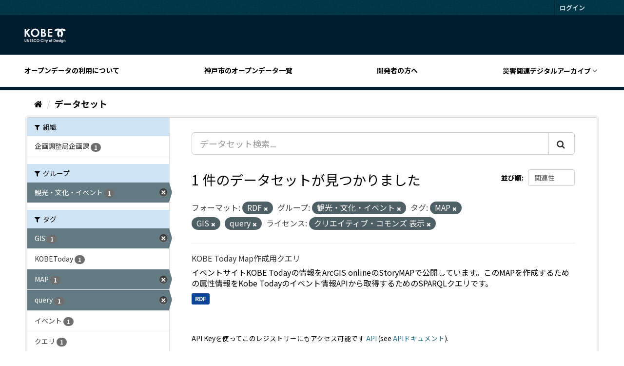

--- FILE ---
content_type: text/css; charset=utf-8
request_url: https://catalog.city.kobe.lg.jp/webassets/ckanext-custom_theme/821e107e-color.css
body_size: 927
content:
body {
  background: #FFF;
}

.masthead {
  background: #FFF;
}

.masthead .nav > li > a,
.masthead .nav > li > a:focus,
.masthead .nav > li > a:hover,
.masthead .nav > .active > a,
.masthead .nav > .active > a:hover,
.masthead .nav > .active > a:focus {
  color: #1E1E1E;
}

.masthead .navigation .nav-pills li a:hover,
.masthead .navigation .nav-pills li a:focus,
.masthead .navigation .nav-pills li.active a {
  background-color: #FFF;
}

.module-heading {
  background-color: #CEE3F3;
  border: none;
}


.main {
  background: #FFF;
  color: #000;
}

.toolbar .breadcrumb a {
  color: #000;
}


--- FILE ---
content_type: text/css; charset=utf-8
request_url: https://catalog.city.kobe.lg.jp/webassets/ckanext-custom_theme/9008b6bb-custom_theme.css
body_size: 9942
content:
@charset "UTF-8";
@import url("https://fonts.googleapis.com/css2?family=Noto+Sans+JP:wght@300;400;700&display=swap");
@import url("https://fonts.googleapis.com/css2?family=Oswald:wght@300&display=swap");
html {
  font-size: 62.5%;
}

body {
  position: relative;
  max-width: 100%;
  font-family: "Noto Sans JP", "Hiragino Kaku Gothic Pro", "Meiryo", "メイリオ", "ヒラギノ角ゴ ProN", Roboto, Helvetica, Arial, sans-serif;
  font-size: 1.6rem;
  margin: 0;
}
body * {
  -webkit-box-sizing: border-box;
  -moz-box-sizing: border-box;
  box-sizing: border-box;
}
body.first {
  height: 100vh;
  overflow: hidden;
}

main {
  display: block;
}

p {
  margin: 0;
}

a {
  text-decoration: none;
  opacity: 1;
  -webkit-transition: opacity 0.3s ease;
  -moz-transition: opacity 0.3s ease;
  -ms-transition: opacity 0.3s ease;
  -o-transition: opacity 0.3s ease;
  transition: opacity 0.3s ease;
}

a:hover {
  opacity: 0.8;
}

/*.btn-primary {*/
/*  color: #fff;*/
/*  background-color: #36453C;*/
/*  border-color: #1b5a6e;*/
/*}*/
/*.btn-primary:focus,*/
/*.btn-primary.focus {*/
/*  color: #fff;*/
/*  background-color: #164959;*/
/*  border-color: #020607;*/
/*}*/
/*.btn-primary:hover {*/
/*  color: #fff;*/
/*  background-color: #164959;*/
/*  border-color: #0f323c;*/
/*}*/
/*.btn-primary:active,*/
/*.btn-primary.active,*/
/*.open > .dropdown-toggle.btn-primary {*/
/*  color: #fff;*/
/*  background-color: #164959;*/
/*  background-image: none;*/
/*  border-color: #0f323c;*/
/*}*/
/*.btn-primary:active:hover,*/
/*.btn-primary.active:hover,*/
/*.open > .dropdown-toggle.btn-primary:hover,*/
/*.btn-primary:active:focus,*/
/*.btn-primary.active:focus,*/
/*.open > .dropdown-toggle.btn-primary:focus,*/
/*.btn-primary:active.focus,*/
/*.btn-primary.active.focus,*/
/*.open > .dropdown-toggle.btn-primary.focus {*/
/*  color: #fff;*/
/*  background-color: #0f323c;*/
/*  border-color: #020607;*/
/*}*/
/*.btn-primary.disabled:hover,*/
/*.btn-primary[disabled]:hover,*/
/*fieldset[disabled] .btn-primary:hover,*/
/*.btn-primary.disabled:focus,*/
/*.btn-primary[disabled]:focus,*/
/*fieldset[disabled] .btn-primary:focus,*/
/*.btn-primary.disabled.focus,*/
/*.btn-primary[disabled].focus,*/
/*fieldset[disabled] .btn-primary.focus {*/
/*  background-color: #36453C;*/
/*  border-color: #1b5a6e;*/
/*}*/
/*.btn-primary .badge {*/
/*  color: #36453C;*/
/*  background-color: #fff;*/
/*}*/

dl,
ul {
  list-style: none;
  padding: 0;
  margin: 0;
}

dd {
  margin: 0;
}

figure {
  margin: 0;
}

img {
  width: auto;
  height: auto;
  max-width: 100%;
}

h1,
h2,
h3,
h4,
h5,
h6 {
  font-weight: normal;
}

table {
  max-width: 100%;
  border-collapse: collapse;
  word-break: break-word;
}

fieldset {
  margin: 0;
  padding: 0;
  border: none;
}

input,
select {
  font-size: 16px;
}

select {
  position: relative;
  -webkit-appearance: none;
  -moz-appearance: none;
  appearance: none;
}
select::-ms-expand {
  display: none;
}

button {
  cursor: pointer;
  outline: none;
}

.header {
  border-bottom: 7px solid #021D2E;
}
.header__top {
  display: flex;
  justify-content: space-between;
  align-items: center;
  padding: 27px 50px 24px;
  background-color: #021D2E;
}
.header__login a {
  color: #FFF;
}
.header__menu {
  position: relative;
  display: none;
  width: 32px;
  height: 28px;
  cursor: pointer;
  margin: 0 20px 0 0;
  border: none;
  background: none;
}
.header__menu__border {
  position: absolute;
  left: 0;
  display: block;
  height: 4px;
  transition: all 0.3s;
  background-color: #FFF;
}
.header__menu__border:first-child {
  top: 0;
  width: 100%;
}
.header__menu__border:nth-child(2) {
  top: 12px;
  width: 100%;
}
.header__menu__border:last-child {
  bottom: 0;
  width: 20px;
  margin: 0;
}
.header__menu.active .header__menu__border:first-child {
  top: 4px;
  left: -10px;
  width: 20px;
  transform: translate(10px, 0) rotate(-45deg);
}
.header__menu.active .header__menu__border:nth-child(2) {
  left: 0;
}
.header__menu.active .header__menu__border:last-child {
  bottom: 4px;
  transform: rotate(45deg);
}
.header__title {
  margin: 0;
}

.header__title__link {
  display: flex;
  align-items: center;
  color: #FFF;
}
.header__title .site-icon {
  width: 86px;
  height: auto;
}
.header__title__text {
  font-size: 1.8rem;
  line-height: 1.3333333333;
  margin: 0 0 0 21px;
}
.header__navigation {
  padding: 21px 0 23px;
  background-color: #FFF;
}
.header__navigation__inner {
  width: 100%;
  max-width: 1180px;
  margin: 0 auto;
  display: flex;
  justify-content: space-between;
  align-items: center;
}
@media screen and (max-width: 768px) {
  .header__navigation__inner {
    padding: 0 20px;
  }
}
@media screen and (min-width: 769px) and (max-width: 1024px) {
  .header__navigation__inner {
    padding: 0 20px;
  }
}
.header__navigation__link {
  font-size: 1.4rem;
  font-weight: 700;
  color: #000;
  padding: 0 17px 0 0;
}
.header__navigation__link.parent {
  border: none;
  background: url('data:image/svg+xml;utf8,<svg xmlns="http://www.w3.org/2000/svg" viewBox="0 0 24 24"><path d="M7.41,8.58L12,13.17L16.59,8.58L18,10L12,16L6,10L7.41,8.58Z" fill="%237d7d7d" /></svg>') no-repeat right center/20px auto;
}
.header__navigation__link.active {
  background: url('data:image/svg+xml;utf8,<svg xmlns="http://www.w3.org/2000/svg" viewBox="0 0 24 24"><path d="M7.41,15.41L12,10.83L16.59,15.41L18,14L12,8L6,14L7.41,15.41Z" fill="%237d7d7d" /></svg>') no-repeat right center/20px auto;
}
.header__navigation__pull-down-menu {
  position: relative;
}
.header__navigation__child-menu {
  position: absolute;
  top: calc(100% + 23px);
  left: 50%;
  display: none;
  min-width: 100%;
  padding: 24px;
  transform: translateX(-50%);
  z-index: 10;
  background-color: #FFF;
}
.header__navigation__child-menu__link {
  display: block;
  white-space: nowrap;
  font-size: 1.4rem;
  font-weight: 700;
  color: #000;
  margin: 0 0 16px;
}
.header__navigation__child-menu__link:last-child {
  margin: 0;
}
.header__navigation__child-menu__link[rel=nofollow]::after {
  display: inline-block;
  width: 10px;
  height: 10px;
  content: "";
  margin: 0 0 0 8px;
  background: url('data:image/svg+xml;utf8,<svg xmlns="http://www.w3.org/2000/svg" viewBox="0 0 18 18"><path d="M14,3V5h3.59L7.76,14.83l1.41,1.41L19,6.41V10h2V3M19,19H5V5h7V3H5A2,2,0,0,0,3,5V19a2,2,0,0,0,2,2H19a2,2,0,0,0,2-2V12H19Z" transform="translate(-3 -3)" fill="%23000" /></svg>') no-repeat right center/10px auto;
}
@media screen and (max-width: 768px) {
  .header {
    position: relative;
    border-bottom: none;
  }
  .header__top {
    padding: 15px 20px 9px;
  }
  .header__menu {
    display: block;
  }
  .header__title {
    flex-direction: column;
    align-items: flex-start;
  }
  .header__title__text {
    margin: 0;
  }
  .header__navigation {
    position: absolute;
    top: 100%;
    left: -100vw;
    width: 100vw;
    height: calc(100vh - 78px);
    height: calc(100svh - 78px);
    z-index: 10;
  }
  .header__navigation__inner {
    flex-direction: column;
    align-items: flex-start;
  }
  .header__navigation__link {
    width: 100%;
    padding: 20px 0;
    border-bottom: 1px solid #E8E8E8;
  }
  .header__navigation__link.parent {
    width: 100%;
    text-align: left;
  }
  .header__navigation__pull-down-menu {
    position: static;
    width: 100%;
  }
  .header__navigation__child-menu {
    position: static;
    display: block;
    width: 100%;
    min-width: unset;
    padding: 0 0 0 20px;
    transform: unset;
  }
  .header__navigation__child-menu__link {
    display: block;
    padding: 20px 0;
    margin: 0;
    border-bottom: 1px solid #E8E8E8;
  }
}

.footer {
  border-top: 7px solid #021D2E;
  padding: 40px 0 30px;
}
.footer__navigation {
  width: 100%;
  max-width: 1180px;
  margin: 0 auto;
  display: flex;
  align-items: center;
  padding: 0 0 33px;
}
@media screen and (max-width: 768px) {
  .footer__navigation {
    padding: 0 20px;
  }
}
@media screen and (min-width: 769px) and (max-width: 1024px) {
  .footer__navigation {
    padding: 0 20px;
  }
}
.footer__navigation__link {
  font-size: 1.8rem;
  font-weight: 700;
  color: #7D7D7D;
  margin: 0 70px 0 0;
  line-height: 1.5;
}
.footer__navigation__link:last-child {
  padding: 0 40px 0 0;
  margin: 0 0 0 auto;
  background: url('data:image/svg+xml;utf8,<svg xmlns="http://www.w3.org/2000/svg" viewBox="0 0 16 24.656"><path d="M12.328,16,0,3.672,3.672,0l8.656,8.656L20.984,0l3.672,3.672Z" transform="translate(0 24.656) rotate(-90)" fill="%237d7d7d" /></svg>') no-repeat right center/auto 100%;
}
.footer__bottom {
  padding: 33px 0 33px;
  border-top: 1px solid #707070;
}
.footer__data {
  width: 100%;
  max-width: 1180px;
  margin: 0 auto;
  font-size: 1.8rem;
  color: #7D7D7D;
  line-height: 1.5;
}

.footer__data__address {
  margin: 0;
}
@media screen and (max-width: 768px) {
  .footer__data {
    padding: 0 20px;
  }
}
@media screen and (min-width: 769px) and (max-width: 1024px) {
  .footer__data {
    padding: 0 20px;
  }
}
.footer__title {
  width: 249px;
  margin: 0 auto;
}
@media screen and (max-width: 768px) {
  .footer {
    padding: 30px 0 13px;
  }
  .footer__navigation {
    flex-direction: column;
    align-items: flex-start;
    padding: 0 20px 40px;
  }
  .footer__navigation__link {
    text-decoration: underline;
    margin: 0 0 16px;
  }
  .footer__navigation__link:last-child {
    text-decoration: none;
    margin: 0;
  }
  .footer__bottom {
    padding: 40px 0;
  }
}
@media screen and (min-width: 769px) and (max-width: 1024px) {
  .footer__navigation {
    padding: 0 20px 40px;
  }
}

/*# sourceMappingURL=style.css.map */
